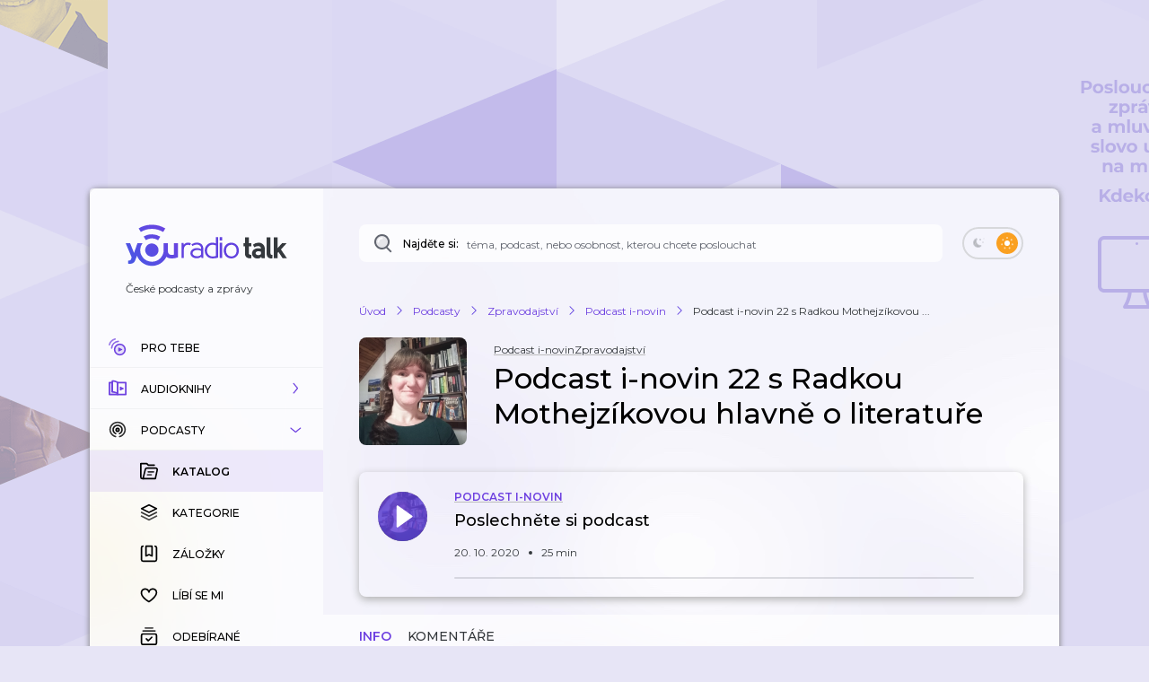

--- FILE ---
content_type: application/javascript; charset=UTF-8
request_url: https://talk.youradio.cz/_next/static/chunks/9605-d10fc2f427ef752c.js
body_size: 3808
content:
"use strict";(self.webpackChunk_N_E=self.webpackChunk_N_E||[]).push([[9605],{16871:(e,s,i)=>{i.d(s,{A:()=>l});var t=i(37876);i(14232);var r=i(44777);let l=e=>{let{size:s=10,fill:i=r.tI}=e;return(0,t.jsx)("svg",{width:s,height:s,viewBox:"0 0 10 10",children:(0,t.jsx)("g",{stroke:"none",strokeWidth:"1",fill:"none",fillRule:"evenodd",strokeLinecap:"round",strokeLinejoin:"round",children:(0,t.jsx)("polyline",{stroke:i,transform:"translate(3.000000, 5.000000) rotate(45.000000) translate(-3.000000, -5.000000)",points:"0 2 0 2 6 2 6 8"})})})}},69605:(e,s,i)=>{i.d(s,{A:()=>I});var t=i(37876),r=i(77328),l=i.n(r),o=i(48230),a=i.n(o),n=i(14232),d=i(77742),c=i(71231),m=i(83133),h=i(84855),g=i(50176),x=i(16871),p=i(47385),u=i(58226),j=i(44777),f=i(86239);let w={rootUrl:{id:"Pages.Breadcrumbs.rootUrl",defaultMessage:"\xdavod"},showsUrl:{id:"Pages.Breadcrumbs.showsUrl",defaultMessage:"Podcasty"},audiobooksUrl:{id:"Pages.Breadcrumbs.audiobooksUrl",defaultMessage:"Audioknihy"},categoriesRootUrl:{id:"Pages.Breadcrumbs.categoriesRootUrl",defaultMessage:"Kategorie"},bookmarks:{id:"Pages.Breadcrumbs.bookmarks",defaultMessage:"Z\xe1ložky"},purchased:{id:"Pages.Breadcrumbs.purchased",defaultMessage:"Koupen\xe9"},history:{id:"Pages.Breadcrumbs.history",defaultMessage:"Historie"},liked:{id:"Pages.Breadcrumbs.liked",defaultMessage:"L\xedb\xed se mi"},subscribed:{id:"Pages.Breadcrumbs.subscribed",defaultMessage:"Odeb\xedran\xe9"},news:{id:"Pages.Breadcrumbs.news",defaultMessage:"Novinky"},trending:{id:"Pages.Breadcrumbs.trending",defaultMessage:"Trendy"},top:{id:"Pages.Breadcrumbs.top",defaultMessage:"Top"},blog:{id:"Pages.Breadcrumbs.blog",defaultMessage:"Čl\xe1nky Blog"},pseudoTagsList:{id:"Pages.Breadcrumbs.pseudoTagsList",defaultMessage:"Editorsk\xe9 tipy"},profileUrl:{id:"Pages.Breadcrumbs.profileUrl",defaultMessage:"Profil"},comments:{id:"Pages.Breadcrumbs.comments",defaultMessage:"Koment\xe1ře"},userBelledShows:{id:"Pages.Breadcrumbs.userBelledShows",defaultMessage:"Notifikace o pořadech"},userRatedShows:{id:"Pages.Breadcrumbs.userRatedShows",defaultMessage:"Hodnocen\xe9 pořady"},radioPlaylist:{id:"Pages.Breadcrumbs.radioPlaylist",defaultMessage:"Tvoje Playlisty"}};var y=i(77232),b=i(63528),v=i(1094);let A=y.Ay.div.withConfig({componentId:"sc-774f3dc0-0"})(["position:relative;overflow:hidden;min-height:24px;padding:2px;margin-left:-2px;svg{flex:0 0 auto;margin:0 10px 0px 10px;}a{position:relative;flex-shrink:0;.Spinner{position:absolute;top:-2px;right:-10px;}}@media (","){display:none;}"],b.Sj),k=y.Ay.div.withConfig({componentId:"sc-774f3dc0-1"})(["position:absolute;height:24px;display:flex;flex-flow:row nowrap;align-items:center;"]),P=(0,y.Ay)(v.A).withConfig({componentId:"sc-774f3dc0-2"})(["margin-bottom:0px !important;white-space:nowrap;"]);var B=i(15802),N=i(48011),L=i(45757);let I=(0,n.memo)(e=>{var s;let{showHeadline:i,trackHeadline:r,showSlug:o,showCategory:y,showCategorySlug:b,isRootPageFor:v,authorName:I,publisherName:U,isPremium:S,pageType:M,setLinkPressed:F,linkPressed:O,blogHeadline:C,pseudoTagHeadline:D}=e,T=r?r.length>45?"".concat(r.slice(0,42),"..."):r:"",H=D?D.length>45?"".concat(D.slice(0,42),"..."):D:"",{isTablet:R}=(0,n.useContext)(p.Y),{formatMessage:z}=(0,d.A)(),_=(0,N.d4)(L.y),Y="Bookmarks"===M,E="History"===M,K="Liked"===M,q="Subscribed"===M,W="PremiumHistory"===M,J="PremiumBookmarks"===M,Z="PremiumPurchased"===M,G="TopShows"===M,Q="TrendingShows"===M,V="BlogPostDetail"===M,X="PseudoTagsList"===M,$="PseudoTagDetail"===M,ee="Profile"===M,es="ProfileComments"===M,ei="ProfileUserBelledShows"===M,et="ProfileUserRatedShows"===M,er="RadioPlaylist"===M,el="NewsShows"===M||G||Q,eo=el&&y,ea={maskedUrl:!1,isPremium:S,isPremiumBookmarksPage:J,isPremiumPurchasedPage:Z,query:{category:b,isWithoutMobileControls:"true"}},en={...ea,maskedUrl:!0},ed=(0,h.A)({...ea}),ec=(0,h.A)({...en}),em=(0,h.A)({...en,absoluteUrl:!0}),eh={...{slug:o,isPremium:S},maskedUrl:!0,query:{sort:null==_||null==(s=_.showDetailSort)?void 0:s[null!=o?o:""]}},eg=o?(0,g.A)({...eh}):"",ex=o?(0,g.A)({...eh,absoluteUrl:!0}):"",ep={isPremium:S},eu={...ep,maskedUrl:!0},ej=z(w.rootUrl),ef=z("BlogPosts"===M||V?w.blog:ee||es||ei||et?w.profileUrl:er?w.radioPlaylist:S?w.audiobooksUrl:w.showsUrl),ew=z(w.categoriesRootUrl),ey=z(w.bookmarks),eb=z(w.purchased),ev=z(w.news),eA=z(w.trending),ek=z(w.top),eP=z(w.comments),eB=z(w.userBelledShows),eN=z(w.userRatedShows),eL=z(w.history),eI=z(w.liked),eU=z(w.pseudoTagsList),eS=z(w.subscribed),eM=V?m.nz:es||ei||et?m.Cn:(0,h.A)({...eu}),eF=el?G?ek:Q?eA:ev:ek,eO=(0,t.jsx)(P,{..."podcasts"===v||"blogPosts"===v||ee||er?{}:{color:f.jd,isHoverable:!0},children:ef}),eC="TrackDetail"===M&&b===c.LI,eD=i||eC||eo,eT=(0,t.jsx)(P,{className:eD?void 0:"withOverflow",...eD?{color:f.jd,isHoverable:!0}:{},title:y,children:y}),eH={"@context":"https://schema.org","@type":"BreadcrumbList",itemListElement:[{"@type":"ListItem",position:1,name:ej,item:m.K2},{"@type":"ListItem",position:2,name:ef,..."podcasts"===v||"blogPosts"===v||ee?{}:V?{item:(0,B.A)(m.nz)}:er?{item:(0,B.A)(m.c4)}:es||ei||et?{item:(0,B.A)(m.Cn)}:{item:(0,h.A)({...eu,absoluteUrl:!0})}},...y?[{"@type":"ListItem",position:3,name:y,...eD?{item:em}:{}}]:I?[{"@type":"ListItem",position:3,name:I}]:U?[{"@type":"ListItem",position:3,name:U}]:"categories"===v?[{"@type":"ListItem",position:3,name:ew}]:J||Y?[{"@type":"ListItem",position:3,name:ey}]:E||W?[{"@type":"ListItem",position:3,name:eL}]:K?[{"@type":"ListItem",position:3,name:eI}]:X||$?[{"@type":"ListItem",position:3,name:eU,...$?{item:(0,B.A)(m.NI)}:{}}]:q?[{"@type":"ListItem",position:3,name:eS}]:Z?[{"@type":"ListItem",position:3,name:eb}]:el?[{"@type":"ListItem",position:3,name:eF}]:es?[{"@type":"ListItem",position:3,name:eP}]:ei?[{"@type":"ListItem",position:3,name:eB}]:et?[{"@type":"ListItem",position:3,name:eN}]:[],...i?[{"@type":"ListItem",position:y||I?4:3,name:i,...r?{item:ex}:{}}]:eo?[{"@type":"ListItem",position:4,name:eF}]:[],...T?[{"@type":"ListItem",position:y?i?5:4:3,name:T}]:[],...H?[{"@type":"ListItem",position:4,name:H}]:[]]},eR=(0,t.jsx)(l(),{children:(0,t.jsx)("script",{type:"application/ld+json",dangerouslySetInnerHTML:{__html:JSON.stringify(eH)}})});return R?eR:(0,t.jsxs)(t.Fragment,{children:[eR,(0,t.jsx)(A,{className:"Breadcrumbs withOverflow",children:(0,t.jsxs)(k,{children:[(0,t.jsx)(a(),{href:m.Dl,scroll:!1,legacyBehavior:!0,children:(0,t.jsxs)("a",{className:"noSelect noDrag",href:m.Dl,onClick:F?()=>F(m.Dl):void 0,children:[(0,t.jsx)(P,{className:"withOverflow",color:f.jd,isHoverable:!0,children:ej}),O===m.Dl&&(0,t.jsx)(u.A,{color:j.AY,size:8})]})}),(0,t.jsx)(x.A,{}),"podcasts"===v||"blogPosts"===v||ee||er?eO:(0,t.jsx)(a(),{href:es||ei||et?(0,B.A)(m.Cn):(0,h.A)(ep),as:eM,scroll:!1,legacyBehavior:!0,children:(0,t.jsxs)("a",{className:"noSelect noDrag",href:eM,onClick:F?()=>F(eM):void 0,children:[eO,O===eM&&(0,t.jsx)(u.A,{color:j.AY,size:8})]})}),"categories"===v&&(0,t.jsxs)(t.Fragment,{children:[(0,t.jsx)(x.A,{}),(0,t.jsx)(P,{className:"withOverflow",title:ew,children:ew})]}),y?(0,t.jsxs)(t.Fragment,{children:[(0,t.jsx)(x.A,{}),eD?(0,t.jsx)(a(),{href:ed,as:ec,scroll:!1,legacyBehavior:!0,children:(0,t.jsxs)("a",{className:"noSelect noDrag",href:ec,onClick:F?()=>F(ec):void 0,children:[eT,O===ec&&(0,t.jsx)(u.A,{color:j.AY,size:8})]})}):eT]}):I?(0,t.jsxs)(t.Fragment,{children:[(0,t.jsx)(x.A,{}),(0,t.jsx)(P,{className:"withOverflow",title:I,children:I})]}):U?(0,t.jsxs)(t.Fragment,{children:[(0,t.jsx)(x.A,{}),(0,t.jsx)(P,{className:"withOverflow",title:U,children:U})]}):J||Y?(0,t.jsxs)(t.Fragment,{children:[(0,t.jsx)(x.A,{}),(0,t.jsx)(P,{className:"withOverflow",title:ey,children:ey})]}):E||W?(0,t.jsxs)(t.Fragment,{children:[(0,t.jsx)(x.A,{}),(0,t.jsx)(P,{className:"withOverflow",title:eL,children:eL})]}):K?(0,t.jsxs)(t.Fragment,{children:[(0,t.jsx)(x.A,{}),(0,t.jsx)(P,{className:"withOverflow",title:eI,children:eI})]}):X||$?(()=>{let e=(0,t.jsx)(P,{className:"withOverflow",title:eU,color:$?f.jd:void 0,children:eU});return(0,t.jsxs)(t.Fragment,{children:[(0,t.jsx)(x.A,{}),$?(0,t.jsx)(a(),{href:m.NI,scroll:!1,legacyBehavior:!0,children:(0,t.jsx)("a",{className:"noSelect noDrag",href:m.NI,onClick:F?()=>F(m.NI):void 0,children:e})}):e]})})():q?(0,t.jsxs)(t.Fragment,{children:[(0,t.jsx)(x.A,{}),(0,t.jsx)(P,{className:"withOverflow",title:eS,children:eS})]}):Z?(0,t.jsxs)(t.Fragment,{children:[(0,t.jsx)(x.A,{}),(0,t.jsx)(P,{className:"withOverflow",title:eb,children:eb})]}):el?(0,t.jsxs)(t.Fragment,{children:[(0,t.jsx)(x.A,{}),(0,t.jsx)(P,{className:"withOverflow",title:eF,children:eF})]}):C?(0,t.jsxs)(t.Fragment,{children:[(0,t.jsx)(x.A,{}),(0,t.jsx)(P,{className:"withOverflow",title:C,children:C})]}):es?(0,t.jsxs)(t.Fragment,{children:[(0,t.jsx)(x.A,{}),(0,t.jsx)(P,{className:"withOverflow",title:eP,children:eP})]}):ei?(0,t.jsxs)(t.Fragment,{children:[(0,t.jsx)(x.A,{}),(0,t.jsx)(P,{className:"withOverflow",title:eB,children:eB})]}):et?(0,t.jsxs)(t.Fragment,{children:[(0,t.jsx)(x.A,{}),(0,t.jsx)(P,{className:"withOverflow",title:eN,children:eN})]}):null,i?(0,t.jsxs)(t.Fragment,{children:[(0,t.jsx)(x.A,{}),T?(0,t.jsx)(a(),{href:eg,scroll:!1,legacyBehavior:!0,children:(0,t.jsxs)("a",{className:"noSelect noDrag",href:eg,onClick:F?()=>F(eg):void 0,children:[(0,t.jsx)(P,{className:"withOverflow",color:f.jd,isHoverable:!0,children:i}),O===eg&&(0,t.jsx)(u.A,{color:j.AY,size:8})]})}):(0,t.jsx)(P,{children:i})]}):eo?(0,t.jsxs)(t.Fragment,{children:[(0,t.jsx)(x.A,{}),(0,t.jsx)(P,{children:eF})]}):null,T&&(0,t.jsxs)(t.Fragment,{children:[(0,t.jsx)(x.A,{}),(0,t.jsx)(P,{title:r,children:T})]}),H&&(0,t.jsxs)(t.Fragment,{children:[(0,t.jsx)(x.A,{}),(0,t.jsx)(P,{title:H,children:H})]})]})})]})})}}]);